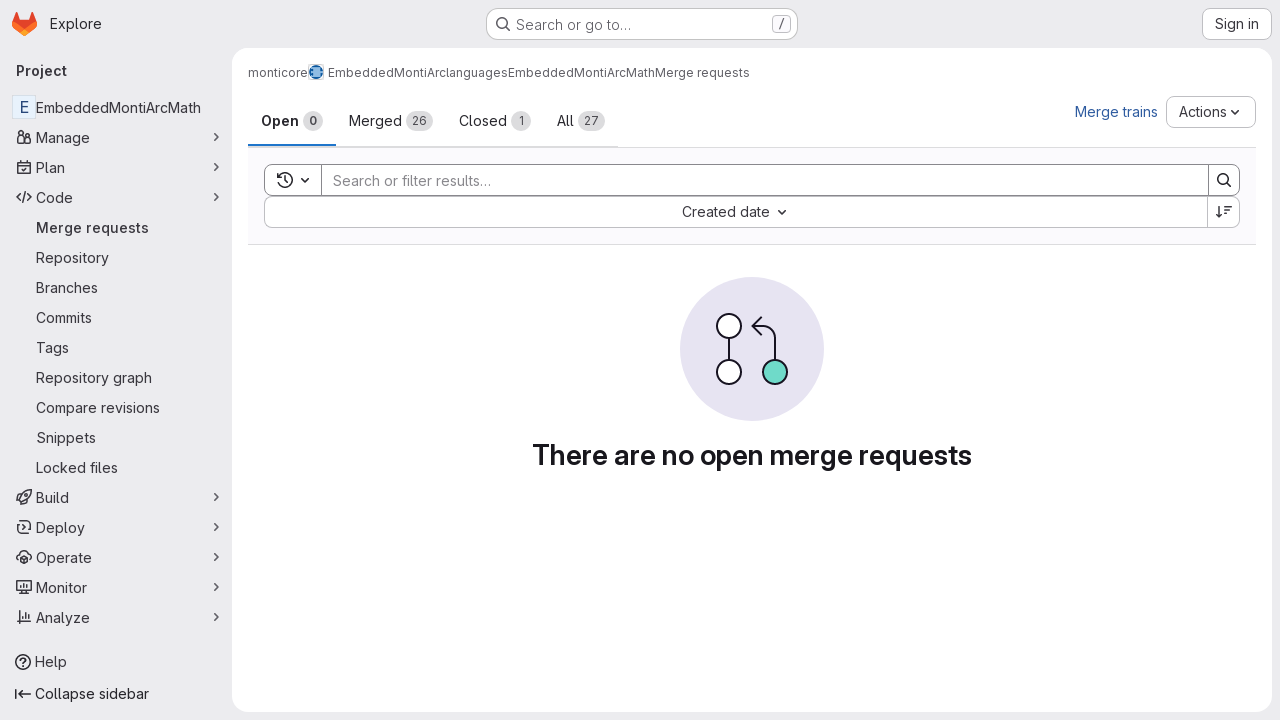

--- FILE ---
content_type: text/javascript; charset=utf-8
request_url: https://git.rwth-aachen.de/assets/webpack/commons-pages.dashboard.milestones.show-pages.groups.epics.index-pages.groups.epics.new-pages.groups-9193b4a2.d5931f36.chunk.js
body_size: 7034
content:
(this.webpackJsonp=this.webpackJsonp||[]).push([["commons-pages.dashboard.milestones.show-pages.groups.epics.index-pages.groups.epics.new-pages.groups-9193b4a2"],{"+23l":function(e,t,i){var n=i("iuDc"),a=i("eAmM"),r=i("uYOL"),s=Object.prototype.toString,o=a((function(e,t,i){null!=t&&"function"!=typeof t.toString&&(t=s.call(t)),e[t]=i}),n(r));e.exports=o},"5kjG":function(e,t,i){"use strict";i("RFHG"),i("z6RN"),i("xuo1"),i("v2fZ");var n=i("NnjE"),a=i("EiRk"),r=i("CbCZ"),s=i("zIFf"),o=i("b9Gi"),l=i("jlnU"),m=i("4wgn"),d=i("FxFN"),u=i("AxUD"),c=i("bOix"),f=i("/lV4"),p=i("FpZ5"),v=i.n(p),k=i("J6Lq"),g=i("d6eQ"),h=i("yTl/"),b=i.n(h),S={i18n:{deleteButtonText:Object(f.i)("TimeTracking|Delete time spent")},components:{GlLoadingIcon:n.a,GlTableLite:a.a,GlButton:r.a},directives:{GlTooltip:s.a},inject:{fullPath:{default:null},issuableType:{default:null}},props:{limitToHours:{type:Boolean,default:!1,required:!1},issuableId:{type:String,required:!1,default:""},timelogs:{type:Array,required:!1,default:void 0},workItemIid:{type:String,required:!1,default:""}},data(){var e;return{report:null!==(e=this.timelogs)&&void 0!==e?e:[],removingIds:[]}},apollo:{report:{query(){return g.m[this.issuableType].query},variables(){const e=this.issuableType===u.p?m.A:m.F;return{id:Object(d.c)(e,this.issuableId)}},update(e){var t;return((null==e||null===(t=e.issuable)||void 0===t||null===(t=t.timelogs)||void 0===t?void 0:t.nodes)||[]).slice().sort((function(e,t){return new Date(e.spentAt)-new Date(t.spentAt)}))},error(){Object(l.createAlert)({message:Object(f.a)("Something went wrong. Please try again.")})},skip(){return Boolean(this.timelogs)}},workItem:{query:v.a,variables(){return{fullPath:this.fullPath,iid:this.workItemIid}},update(e){var t;return null!==(t=e.workspace.workItem)&&void 0!==t?t:{}},skip(){return!this.workItemIid}}},computed:{isLoading(){return this.$apollo.queries.report.loading||this.$apollo.queries.workItem.loading},totalTimeSpent(){const e=this.report.reduce((function(e,t){return e+t.timeSpent}),0);return this.formatTimeSpent(e)}},watch:{timelogs(e){this.report=e}},methods:{isDeletingTimelog(e){return this.removingIds.includes(e)},formatDate:e=>c.cb.asDateTimeFull.format(Object(c.ob)(e)),formatShortDate:e=>c.cb.asDate.format(Object(c.ob)(e)),getSummary:(e,t)=>null!=e?e:null==t?void 0:t.body,formatTimeSpent(e){return(e<0?"- ":"")+Object(c.tb)(Object(c.pb)(e,{limitToHours:this.limitToHours}))},deleteTimelog(e){var t=this;this.removingIds.push(e),this.$apollo.mutate({mutation:b.a,variables:{input:{id:e}},update:function(i){t.workItemIid&&i.updateQuery({query:v.a,variables:{fullPath:t.fullPath,iid:t.workItemIid}},(function(t){return Object(o.a)(t,(function(t){const i=Object(k.B)(t.workspace.workItem),n=i.timelogs.nodes,a=n.findIndex((function(t){return t.id===e}));i.totalTimeSpent-=n[a].timeSpent,n.splice(a,1)}))}))}}).then((function({data:e}){var t;if(null!==(t=e.timelogDelete)&&void 0!==t&&null!==(t=t.errors)&&void 0!==t&&t.length)throw new Error(e.timelogDelete.errors[0])})).catch((function(e){Object(l.createAlert)({message:Object(f.i)("TimeTracking|An error occurred while removing the timelog."),captureError:!0,error:e})})).finally((function(){t.removingIds.splice(t.removingIds.indexOf(e),1)}))}},fields:[{key:"spentAt",label:Object(f.a)("Date"),tdClass:"gl-w-1/4"},{key:"timeSpent",label:Object(f.a)("Time spent"),tdClass:"gl-w-15"},{key:"user",label:Object(f.a)("User")},{key:"summary",label:Object(f.a)("Summary")},{key:"actions",label:"",tdClass:"gl-w-10"}]},T=i("tBpV"),y=Object(T.a)(S,(function(){var e=this,t=e._self._c;return e.isLoading?t("gl-loading-icon",{attrs:{size:"lg"}}):t("gl-table-lite",{attrs:{items:e.report,fields:e.$options.fields,"foot-clone":""},scopedSlots:e._u([{key:"cell(spentAt)",fn:function({item:{spentAt:i}}){return[t("span",{directives:[{name:"gl-tooltip",rawName:"v-gl-tooltip",value:e.formatDate(i),expression:"formatDate(spentAt)"}]},[e._v("\n      "+e._s(e.formatShortDate(i))+"\n    ")])]}},{key:"foot(spentAt)",fn:function(){return[e._v(" ")]},proxy:!0},{key:"cell(timeSpent)",fn:function({item:{timeSpent:t}}){return[e._v("\n    "+e._s(e.formatTimeSpent(t))+"\n  ")]}},{key:"foot(timeSpent)",fn:function(){return[e._v("\n    "+e._s(e.totalTimeSpent)+"\n  ")]},proxy:!0},{key:"cell(user)",fn:function({item:{user:t}}){return[e._v("\n    "+e._s(t.name)+"\n  ")]}},{key:"foot(user)",fn:function(){return[e._v(" ")]},proxy:!0},{key:"cell(summary)",fn:function({item:{summary:t,note:i}}){return[e._v("\n    "+e._s(e.getSummary(t,i))+"\n  ")]}},{key:"foot(summary)",fn:function(){return[e._v(" ")]},proxy:!0},{key:"cell(actions)",fn:function({item:{id:i,userPermissions:n}}){return[n.adminTimelog?t("gl-button",{directives:[{name:"gl-tooltip",rawName:"v-gl-tooltip",value:e.$options.i18n.deleteButtonText,expression:"$options.i18n.deleteButtonText"}],attrs:{category:"tertiary",icon:"remove",variant:"danger","aria-label":e.$options.i18n.deleteButtonText,loading:e.isDeletingTimelog(i)},on:{click:function(t){return e.deleteTimelog(i)}}}):e._e()]}},{key:"foot(actions)",fn:function(){return[e._v(" ")]},proxy:!0}])})}),[],!1,null,null,null);t.a=y.exports},EiRk:function(e,t,i){"use strict";var n=i("zNqO"),a=i("n64d"),r=i("eOJu"),s=i("Cn4y"),o=i("nbER"),l=i("z8b+"),m=i("tslw"),d=i("slyf"),u=i("woj/"),c=i("kO9b"),f=i("con9"),p=i("+Vaw"),v=i("3Mad"),k=i("Zf18"),g=i("fhcD"),h=i("FJDO");const b=Object(s.c)(Object(r.m)({...m.b,...u.b,...c.b,...f.b,...p.a,...v.a,...k.a,...g.a,...h.a}),a.H),S=Object(n.c)({name:a.H,mixins:[o.a,l.a,m.a,d.a,f.a,v.b,p.b,h.b,g.b,k.b,u.a,c.a],props:b}),{tableClass:T}=S.options.props;var y={name:"GlTableLite",components:{BTableLite:S},inheritAttrs:!1,props:{tableClass:T,items:{type:Array,required:!1,default:function(){return[]}},fields:{type:Array,required:!1,default:null},stickyHeader:{type:Boolean,default:!1,required:!1}},computed:{stickyHeaderClass(){return this.stickyHeader?"gl-table--sticky-header":null},localTableClass(){return["gl-table",this.tableClass,this.stickyHeaderClass]}}},N=i("tBpV"),w=Object(N.a)(y,(function(){var e=this;return(0,e._self._c)("b-table-lite",e._g(e._b({attrs:{"table-class":e.localTableClass,fields:e.fields,items:e.items},scopedSlots:e._u([e._l(Object.keys(e.$scopedSlots),(function(t){return{key:t,fn:function(i){return[e._t(t,null,null,i)]}}}))],null,!0)},"b-table-lite",e.$attrs,!1),e.$listeners))}),[],!1,null,null,null);t.a=w.exports},IaCQ:function(e,t,i){var n={kind:"Document",definitions:[{kind:"FragmentDefinition",name:{kind:"Name",value:"WorkItem"},typeCondition:{kind:"NamedType",name:{kind:"Name",value:"WorkItem"}},directives:[],selectionSet:{kind:"SelectionSet",selections:[{kind:"Field",name:{kind:"Name",value:"id"},arguments:[],directives:[]},{kind:"Field",name:{kind:"Name",value:"iid"},arguments:[],directives:[]},{kind:"Field",name:{kind:"Name",value:"archived"},arguments:[],directives:[]},{kind:"Field",name:{kind:"Name",value:"hidden"},arguments:[],directives:[]},{kind:"Field",name:{kind:"Name",value:"imported"},arguments:[],directives:[]},{kind:"Field",name:{kind:"Name",value:"title"},arguments:[],directives:[]},{kind:"Field",name:{kind:"Name",value:"titleHtml"},arguments:[],directives:[]},{kind:"Field",name:{kind:"Name",value:"state"},arguments:[],directives:[]},{kind:"Field",name:{kind:"Name",value:"description"},arguments:[],directives:[]},{kind:"Field",name:{kind:"Name",value:"confidential"},arguments:[],directives:[]},{kind:"Field",name:{kind:"Name",value:"createdAt"},arguments:[],directives:[]},{kind:"Field",name:{kind:"Name",value:"closedAt"},arguments:[],directives:[]},{kind:"Field",name:{kind:"Name",value:"userDiscussionsCount"},arguments:[],directives:[]},{kind:"Field",name:{kind:"Name",value:"webUrl"},arguments:[],directives:[]},{kind:"Field",name:{kind:"Name",value:"reference"},arguments:[{kind:"Argument",name:{kind:"Name",value:"full"},value:{kind:"BooleanValue",value:!0}}],directives:[]},{kind:"Field",name:{kind:"Name",value:"createNoteEmail"},arguments:[],directives:[]},{kind:"Field",name:{kind:"Name",value:"movedToWorkItemUrl"},arguments:[],directives:[]},{kind:"Field",name:{kind:"Name",value:"duplicatedToWorkItemUrl"},arguments:[],directives:[]},{kind:"Field",name:{kind:"Name",value:"showPlanUpgradePromotion"},arguments:[],directives:[]},{kind:"Field",name:{kind:"Name",value:"project"},arguments:[],directives:[],selectionSet:{kind:"SelectionSet",selections:[{kind:"Field",name:{kind:"Name",value:"id"},arguments:[],directives:[]}]}},{kind:"Field",name:{kind:"Name",value:"namespace"},arguments:[],directives:[],selectionSet:{kind:"SelectionSet",selections:[{kind:"Field",name:{kind:"Name",value:"id"},arguments:[],directives:[]},{kind:"Field",name:{kind:"Name",value:"fullPath"},arguments:[],directives:[]},{kind:"Field",name:{kind:"Name",value:"name"},arguments:[],directives:[]},{kind:"Field",name:{kind:"Name",value:"fullName"},arguments:[],directives:[]},{kind:"Field",name:{kind:"Name",value:"webUrl"},arguments:[],directives:[]}]}},{kind:"Field",name:{kind:"Name",value:"author"},arguments:[],directives:[],selectionSet:{kind:"SelectionSet",selections:[{kind:"FragmentSpread",name:{kind:"Name",value:"Author"},directives:[]}]}},{kind:"Field",name:{kind:"Name",value:"workItemType"},arguments:[],directives:[],selectionSet:{kind:"SelectionSet",selections:[{kind:"Field",name:{kind:"Name",value:"id"},arguments:[],directives:[]},{kind:"Field",name:{kind:"Name",value:"name"},arguments:[],directives:[]},{kind:"Field",name:{kind:"Name",value:"iconName"},arguments:[],directives:[]}]}},{kind:"Field",name:{kind:"Name",value:"userPermissions"},arguments:[],directives:[],selectionSet:{kind:"SelectionSet",selections:[{kind:"FragmentSpread",name:{kind:"Name",value:"WorkItemPermissions"},directives:[]}]}},{kind:"Field",name:{kind:"Name",value:"commentTemplatesPaths"},arguments:[],directives:[],selectionSet:{kind:"SelectionSet",selections:[{kind:"Field",name:{kind:"Name",value:"text"},arguments:[],directives:[]},{kind:"Field",name:{kind:"Name",value:"href"},arguments:[],directives:[]}]}},{kind:"Field",name:{kind:"Name",value:"widgets"},arguments:[],directives:[],selectionSet:{kind:"SelectionSet",selections:[{kind:"FragmentSpread",name:{kind:"Name",value:"WorkItemWidgets"},directives:[]}]}}]}}],loc:{start:0,end:831}};n.loc.source={body:'#import "ee_else_ce/work_items/graphql/work_item_widgets.fragment.graphql"\n#import "ee_else_ce/work_items/graphql/work_item_permissions.fragment.graphql"\n#import "~/graphql_shared/fragments/author.fragment.graphql"\n\nfragment WorkItem on WorkItem {\n  id\n  iid\n  archived\n  hidden\n  imported\n  title\n  titleHtml\n  state\n  description\n  confidential\n  createdAt\n  closedAt\n  userDiscussionsCount\n  webUrl\n  reference(full: true)\n  createNoteEmail\n  movedToWorkItemUrl\n  duplicatedToWorkItemUrl\n  showPlanUpgradePromotion\n  project {\n    id\n  }\n  namespace {\n    id\n    fullPath\n    name\n    fullName\n    webUrl\n  }\n  author {\n    ...Author\n  }\n  workItemType {\n    id\n    name\n    iconName\n  }\n  userPermissions {\n    ...WorkItemPermissions\n  }\n  commentTemplatesPaths {\n    text\n    href\n  }\n  widgets {\n    ...WorkItemWidgets\n  }\n}\n',name:"GraphQL request",locationOffset:{line:1,column:1}};var a={};function r(e){return e.filter((function(e){if("FragmentDefinition"!==e.kind)return!0;var t=e.name.value;return!a[t]&&(a[t]=!0,!0)}))}n.definitions=n.definitions.concat(r(i("PH7O").definitions)),n.definitions=n.definitions.concat(r(i("+jIR").definitions)),n.definitions=n.definitions.concat(r(i("5JsC").definitions));var s={};function o(e,t){for(var i=0;i<e.definitions.length;i++){var n=e.definitions[i];if(n.name&&n.name.value==t)return n}}n.definitions.forEach((function(e){if(e.name){var t=new Set;!function e(t,i){if("FragmentSpread"===t.kind)i.add(t.name.value);else if("VariableDefinition"===t.kind){var n=t.type;"NamedType"===n.kind&&i.add(n.name.value)}t.selectionSet&&t.selectionSet.selections.forEach((function(t){e(t,i)})),t.variableDefinitions&&t.variableDefinitions.forEach((function(t){e(t,i)})),t.definitions&&t.definitions.forEach((function(t){e(t,i)}))}(e,t),s[e.name.value]=t}})),e.exports=n,e.exports.WorkItem=function(e,t){var i={kind:e.kind,definitions:[o(e,t)]};e.hasOwnProperty("loc")&&(i.loc=e.loc);var n=s[t]||new Set,a=new Set,r=new Set;for(n.forEach((function(e){r.add(e)}));r.size>0;){var l=r;r=new Set,l.forEach((function(e){a.has(e)||(a.add(e),(s[e]||new Set).forEach((function(e){r.add(e)})))}))}return a.forEach((function(t){var n=o(e,t);n&&i.definitions.push(n)})),i}(n,"WorkItem")},JHbf:function(e,t,i){"use strict";i.d(t,"d",(function(){return a})),i.d(t,"c",(function(){return r})),i.d(t,"b",(function(){return s})),i.d(t,"a",(function(){return o}));const n=function(e){return e instanceof Date?new Date(e.getTime()):new Date},a=function(e,t){const i=Date.UTC(e.getFullYear(),e.getMonth(),e.getDate()),n=Date.UTC(t.getFullYear(),t.getMonth(),t.getDate());return Math.floor((n-i)/864e5)},r=function(e,t){return new Date(n(e).setDate(e.getDate()-t))},s=function(e,t){return new Date(n(e).setDate(e.getDate()+t))},o=function(e,t){return Boolean(e&&t&&new Date(e).getTime()===new Date(t).getTime())}},PTNO:function(e,t,i){"use strict";var n=i("DaVp"),a=i("L78D"),r=i("hvGG"),s=i("HuCl"),o=i("Oxu3"),l=i("lCTV"),m=i("Jx7q"),d=i("FxFN"),u=i("AxUD"),c=i("bOix"),f=i("4wgn"),p=i("3twG"),v=i("/lV4"),k=i("UVeP"),g=i.n(k),h=i("b58I"),b=i.n(h),S=i("yck7"),T={components:{GlDatepicker:n.a,GlFormGroup:a.a,GlFormInput:r.a,GlFormTextarea:s.a,GlModal:o.a,GlAlert:l.a,GlLink:m.a},inject:{issuableType:{default:null}},props:{issuableId:{type:String,required:!1,default:""},workItemId:{type:String,required:!1,default:""},workItemType:{type:String,required:!1,default:""}},data:()=>({timeSpent:"",spentAt:null,summary:"",isLoading:!1,saveError:""}),computed:{modalText(){const e=u.w[this.issuableType||this.workItemType];return Object(v.j)(Object(v.i)("TimeTracking|Track time spent on this %{issuableTypeName}."),{issuableTypeName:e})},submitDisabled(){var e;return this.isLoading||0===(null===(e=this.timeSpent)||void 0===e?void 0:e.length)},primaryProps(){return{text:Object(v.i)("CreateTimelogForm|Save"),attributes:{variant:"confirm",disabled:this.submitDisabled,loading:this.isLoading}}},cancelProps:()=>({text:Object(v.i)("CreateTimelogForm|Cancel")}),timeTrackingDocsPath:()=>Object(p.C)(gon.relative_url_root||"","/help/user/project/time_tracking.md"),createTimelogModalId(){return this.workItemId?`${S.a}-${this.workItemId}`:S.a}},methods:{resetModal(){this.isLoading=!1,this.timeSpent="",this.spentAt=null,this.summary="",this.saveError=""},close(){this.resetModal(),this.$refs.modal.close()},registerTimeSpent(e){var t,i=this;if(e.preventDefault(),0===(null===(t=this.timeSpent)||void 0===t?void 0:t.length))return null;this.isLoading=!0,this.saveError="";let n=null;if(this.spentAt){const e=this.spentAt;e.setHours(e.getHours()+12),n=Object(c.yb)(e)}return this.workItemId?this.$apollo.mutate({mutation:g.a,variables:{input:{id:this.workItemId,timeTrackingWidget:{timelog:{spentAt:n,summary:this.summary,timeSpent:this.timeSpent}}}}}).then((function({data:e}){if(e.workItemUpdate.errors.length)throw new Error(e.workItemUpdate.errors);i.close()})).catch((function(e){i.saveError=(null==e?void 0:e.message)||Object(v.i)("TimeTracking|An error occurred while saving the time estimate.")})).finally((function(){i.isLoading=!1})):this.$apollo.mutate({mutation:b.a,variables:{input:{timeSpent:this.timeSpent,spentAt:n,summary:this.summary,issuableId:this.getIssuableId()}}}).then((function({data:e}){var t;null!==(t=e.timelogCreate)&&void 0!==t&&t.errors.length?i.saveError=e.timelogCreate.errors[0].message||e.timelogCreate.errors[0]:i.close()})).catch((function(e){i.saveError=(null==e?void 0:e.message)||Object(v.i)("CreateTimelogForm|An error occurred while saving the time entry.")})).finally((function(){i.isLoading=!1}))},getGraphQLEntityType(){return this.issuableType===u.p?f.A:f.F},updateSpentAtDate(e){this.spentAt=e},getIssuableId(){return Object(d.c)(this.getGraphQLEntityType(),this.issuableId)}}},y=i("tBpV"),N=Object(y.a)(T,(function(){var e=this,t=e._self._c;return t("gl-modal",{ref:"modal",attrs:{title:e.s__("CreateTimelogForm|Add time entry"),"modal-id":e.createTimelogModalId,size:"sm","data-testid":"create-timelog-modal","action-primary":e.primaryProps,"action-cancel":e.cancelProps,"header-tag":"div"},on:{primary:e.registerTimeSpent,cancel:e.close,close:e.close,hide:e.close}},[t("p",[e._v("\n    "+e._s(e.modalText)+"\n  ")]),e._v(" "),t("form",{staticClass:"js-quick-submit gl-flex gl-flex-col",on:{submit:function(t){return t.preventDefault(),e.registerTimeSpent.apply(null,arguments)}}},[t("div",{staticClass:"gl-flex gl-gap-3"},[t("gl-form-group",{key:"time-spent",attrs:{"label-for":"time-spent",label:e.s__("CreateTimelogForm|Time spent"),description:e.s__("CreateTimelogForm|Example: 1h 30m")}},[t("gl-form-input",{ref:"timeSpent",staticClass:"gl-form-input-sm",attrs:{id:"time-spent",autocomplete:"off"},model:{value:e.timeSpent,callback:function(t){e.timeSpent=t},expression:"timeSpent"}})],1),e._v(" "),t("gl-form-group",{key:"spent-at",attrs:{optional:"","optional-text":e.__("(optional)"),"label-for":"spent-at",label:e.s__("CreateTimelogForm|Spent at")}},[t("gl-datepicker",{attrs:{target:null,value:e.spentAt,"show-clear-button":"",autocomplete:"off",width:"sm"},on:{input:e.updateSpentAtDate,clear:function(t){return e.updateSpentAtDate(null)}}})],1)],1),e._v(" "),t("gl-form-group",{attrs:{label:e.s__("CreateTimelogForm|Summary"),optional:"","optional-text":e.__("(optional)"),"label-for":"summary"}},[t("gl-form-textarea",{attrs:{id:"summary",rows:"3","no-resize":""},model:{value:e.summary,callback:function(t){e.summary=t},expression:"summary"}})],1),e._v(" "),e.saveError?t("gl-alert",{staticClass:"gl-mb-3",attrs:{variant:"danger",dismissible:!1}},[e._v("\n      "+e._s(e.saveError)+"\n    ")]):e._e(),e._v(" "),t("input",{attrs:{type:"submit",hidden:""}})],1),e._v(" "),t("gl-link",{attrs:{href:e.timeTrackingDocsPath}},[e._v("\n    "+e._s(e.s__("CreateTimelogForm|How do I track and estimate time?"))+"\n  ")])],1)}),[],!1,null,null,null);t.a=N.exports},Pjl5:function(e,t,i){var n=i("4cIi");e.exports=function(e,t,i,a){return n(e,(function(e,n,r){t(a,i(e),n,r)})),a}},UVeP:function(e,t,i){var n={kind:"Document",definitions:[{kind:"OperationDefinition",operation:"mutation",name:{kind:"Name",value:"workItemUpdate"},variableDefinitions:[{kind:"VariableDefinition",variable:{kind:"Variable",name:{kind:"Name",value:"input"}},type:{kind:"NonNullType",type:{kind:"NamedType",name:{kind:"Name",value:"WorkItemUpdateInput"}}},directives:[]}],directives:[],selectionSet:{kind:"SelectionSet",selections:[{kind:"Field",name:{kind:"Name",value:"workItemUpdate"},arguments:[{kind:"Argument",name:{kind:"Name",value:"input"},value:{kind:"Variable",name:{kind:"Name",value:"input"}}}],directives:[],selectionSet:{kind:"SelectionSet",selections:[{kind:"Field",name:{kind:"Name",value:"workItem"},arguments:[],directives:[],selectionSet:{kind:"SelectionSet",selections:[{kind:"FragmentSpread",name:{kind:"Name",value:"WorkItem"},directives:[]}]}},{kind:"Field",name:{kind:"Name",value:"errors"},arguments:[],directives:[]}]}}]}}],loc:{start:0,end:186}};n.loc.source={body:'#import "./work_item.fragment.graphql"\n\nmutation workItemUpdate($input: WorkItemUpdateInput!) {\n  workItemUpdate(input: $input) {\n    workItem {\n      ...WorkItem\n    }\n    errors\n  }\n}\n',name:"GraphQL request",locationOffset:{line:1,column:1}};var a={};n.definitions=n.definitions.concat(i("IaCQ").definitions.filter((function(e){if("FragmentDefinition"!==e.kind)return!0;var t=e.name.value;return!a[t]&&(a[t]=!0,!0)})));var r={};function s(e,t){for(var i=0;i<e.definitions.length;i++){var n=e.definitions[i];if(n.name&&n.name.value==t)return n}}n.definitions.forEach((function(e){if(e.name){var t=new Set;!function e(t,i){if("FragmentSpread"===t.kind)i.add(t.name.value);else if("VariableDefinition"===t.kind){var n=t.type;"NamedType"===n.kind&&i.add(n.name.value)}t.selectionSet&&t.selectionSet.selections.forEach((function(t){e(t,i)})),t.variableDefinitions&&t.variableDefinitions.forEach((function(t){e(t,i)})),t.definitions&&t.definitions.forEach((function(t){e(t,i)}))}(e,t),r[e.name.value]=t}})),e.exports=n,e.exports.workItemUpdate=function(e,t){var i={kind:e.kind,definitions:[s(e,t)]};e.hasOwnProperty("loc")&&(i.loc=e.loc);var n=r[t]||new Set,a=new Set,o=new Set;for(n.forEach((function(e){o.add(e)}));o.size>0;){var l=o;o=new Set,l.forEach((function(e){a.has(e)||(a.add(e),(r[e]||new Set).forEach((function(e){o.add(e)})))}))}return a.forEach((function(t){var n=s(e,t);n&&i.definitions.push(n)})),i}(n,"workItemUpdate")},WJII:function(e,t){var i={kind:"Document",definitions:[{kind:"OperationDefinition",operation:"mutation",name:{kind:"Name",value:"mergeRequestSetTimeEstimate"},variableDefinitions:[{kind:"VariableDefinition",variable:{kind:"Variable",name:{kind:"Name",value:"input"}},type:{kind:"NonNullType",type:{kind:"NamedType",name:{kind:"Name",value:"MergeRequestUpdateInput"}}},directives:[]}],directives:[],selectionSet:{kind:"SelectionSet",selections:[{kind:"Field",alias:{kind:"Name",value:"issuableSetTimeEstimate"},name:{kind:"Name",value:"mergeRequestUpdate"},arguments:[{kind:"Argument",name:{kind:"Name",value:"input"},value:{kind:"Variable",name:{kind:"Name",value:"input"}}}],directives:[],selectionSet:{kind:"SelectionSet",selections:[{kind:"Field",name:{kind:"Name",value:"errors"},arguments:[],directives:[]},{kind:"Field",alias:{kind:"Name",value:"issuable"},name:{kind:"Name",value:"mergeRequest"},arguments:[],directives:[],selectionSet:{kind:"SelectionSet",selections:[{kind:"Field",name:{kind:"Name",value:"id"},arguments:[],directives:[]},{kind:"Field",name:{kind:"Name",value:"humanTimeEstimate"},arguments:[],directives:[]},{kind:"Field",name:{kind:"Name",value:"timeEstimate"},arguments:[],directives:[]}]}}]}}]}}],loc:{start:0,end:240}};i.loc.source={body:"mutation mergeRequestSetTimeEstimate($input: MergeRequestUpdateInput!) {\n  issuableSetTimeEstimate: mergeRequestUpdate(input: $input) {\n    errors\n    issuable: mergeRequest {\n      id\n      humanTimeEstimate\n      timeEstimate\n    }\n  }\n}\n",name:"GraphQL request",locationOffset:{line:1,column:1}};var n={};function a(e,t){for(var i=0;i<e.definitions.length;i++){var n=e.definitions[i];if(n.name&&n.name.value==t)return n}}i.definitions.forEach((function(e){if(e.name){var t=new Set;!function e(t,i){if("FragmentSpread"===t.kind)i.add(t.name.value);else if("VariableDefinition"===t.kind){var n=t.type;"NamedType"===n.kind&&i.add(n.name.value)}t.selectionSet&&t.selectionSet.selections.forEach((function(t){e(t,i)})),t.variableDefinitions&&t.variableDefinitions.forEach((function(t){e(t,i)})),t.definitions&&t.definitions.forEach((function(t){e(t,i)}))}(e,t),n[e.name.value]=t}})),e.exports=i,e.exports.mergeRequestSetTimeEstimate=function(e,t){var i={kind:e.kind,definitions:[a(e,t)]};e.hasOwnProperty("loc")&&(i.loc=e.loc);var r=n[t]||new Set,s=new Set,o=new Set;for(r.forEach((function(e){o.add(e)}));o.size>0;){var l=o;o=new Set,l.forEach((function(e){s.has(e)||(s.add(e),(n[e]||new Set).forEach((function(e){o.add(e)})))}))}return s.forEach((function(t){var n=a(e,t);n&&i.definitions.push(n)})),i}(i,"mergeRequestSetTimeEstimate")},"Wau+":function(e,t,i){"use strict";var n=i("L78D"),a=i("hvGG"),r=i("Oxu3"),s=i("lCTV"),o=i("Jx7q"),l=i("qLpH"),m=i("AxUD"),d=i("SNRI"),u=i("/lV4"),c=i("UVeP"),f=i.n(c),p=i("geQS"),v=i.n(p),k=i("WJII"),g=i.n(k),h=i("yck7");const b={[m.p]:v.a,[m.q]:g.a};var S={components:{GlFormGroup:n.a,GlFormInput:a.a,GlModal:r.a,GlAlert:s.a,GlLink:o.a},inject:{issuableType:{default:null}},props:{fullPath:{type:String,required:!1,default:""},issuableIid:{type:String,required:!1,default:""},timeTracking:{type:Object,required:!0},workItemId:{type:String,required:!1,default:""},workItemType:{type:String,required:!1,default:""}},data(){var e,t;return{currentEstimate:null!==(e=this.timeTracking.timeEstimate)&&void 0!==e?e:0,timeEstimate:null!==(t=this.timeTracking.humanTimeEstimate)&&void 0!==t?t:"",isSaving:!1,isResetting:!1,saveError:""}},computed:{submitDisabled(){return this.isSaving||this.isResetting||""===this.timeEstimate},resetDisabled(){return this.isSaving||this.isResetting||0===this.currentEstimate},primaryProps(){return{text:Object(u.a)("Save"),attributes:{variant:"confirm",disabled:this.submitDisabled,loading:this.isSaving}}},secondaryProps(){return 0===this.currentEstimate?null:{text:Object(u.a)("Remove"),attributes:{disabled:this.resetDisabled,loading:this.isResetting}}},cancelProps:()=>({text:Object(u.a)("Cancel")}),timeTrackingDocsPath:()=>Object(l.a)("user/project/time_tracking.md"),modalTitle(){return 0===this.currentEstimate?Object(u.i)("TimeTracking|Set time estimate"):Object(u.i)("TimeTracking|Edit time estimate")},modalText(){const e=m.w[this.issuableType||this.workItemType];return Object(u.j)(Object(u.i)("TimeTracking|Set estimated time to complete this %{issuableTypeName}."),{issuableTypeName:e})},setTimeEstimateModalId(){return this.workItemId?`${h.b}-${this.workItemId}`:h.b}},watch:{timeTracking(){var e,t;this.currentEstimate=null!==(e=this.timeTracking.timeEstimate)&&void 0!==e?e:0,this.timeEstimate=null!==(t=this.timeTracking.humanTimeEstimate)&&void 0!==t?t:""}},methods:{resetModal(){this.isSaving=!1,this.isResetting=!1,this.saveError=""},close(){this.$refs.modal.close()},saveTimeEstimate(e){null==e||e.preventDefault(),""!==this.timeEstimate&&(this.isSaving=!0,this.updateEstimatedTime(this.timeEstimate))},resetTimeEstimate(){this.isResetting=!0,this.updateEstimatedTime("0")},updateEstimatedTime(e){var t=this;return this.saveError="",this.workItemId?this.$apollo.mutate({mutation:f.a,variables:{input:{id:this.workItemId,timeTrackingWidget:{timeEstimate:Object(d.f)(e)&&e>0?e+"h":e}}}}).then((function({data:e}){if(e.workItemUpdate.errors.length)throw new Error(e.workItemUpdate.errors);t.close()})).catch((function(e){t.saveError=(null==e?void 0:e.message)||Object(u.i)("TimeTracking|An error occurred while saving the time estimate.")})).finally((function(){t.isSaving=!1,t.isResetting=!1})):this.$apollo.mutate({mutation:b[this.issuableType],variables:{input:{projectPath:this.fullPath,iid:this.issuableIid,timeEstimate:e}}}).then((function({data:e}){var i;null!==(i=e.issuableSetTimeEstimate)&&void 0!==i&&i.errors.length?t.saveError=e.issuableSetTimeEstimate.errors[0].message||e.issuableSetTimeEstimate.errors[0]:t.close()})).catch((function(e){t.saveError=(null==e?void 0:e.message)||Object(u.i)("TimeTracking|An error occurred while saving the time estimate.")})).finally((function(){t.isSaving=!1,t.isResetting=!1}))}}},T=i("tBpV"),y=Object(T.a)(S,(function(){var e=this,t=e._self._c;return t("gl-modal",{ref:"modal",attrs:{title:e.modalTitle,"modal-id":e.setTimeEstimateModalId,size:"sm","data-testid":"set-time-estimate-modal","action-primary":e.primaryProps,"action-secondary":e.secondaryProps,"action-cancel":e.cancelProps,"header-tag":"div"},on:{hidden:e.resetModal,primary:function(t){return t.preventDefault(),e.saveTimeEstimate.apply(null,arguments)},secondary:function(t){return t.preventDefault(),e.resetTimeEstimate.apply(null,arguments)},cancel:e.close}},[t("p",[e._v("\n    "+e._s(e.modalText)+"\n  ")]),e._v(" "),t("form",{staticClass:"js-quick-submit",on:{submit:function(t){return t.preventDefault(),e.saveTimeEstimate.apply(null,arguments)}}},[t("gl-form-group",{attrs:{"label-for":"time-estimate",label:e.s__("TimeTracking|Estimate"),description:e.s__("TimeTracking|Enter time as a total duration (for example, 1mo 2w 3d 5h 10m), or specify hours and minutes (for example, 75:30).")}},[t("gl-form-input",{attrs:{id:"time-estimate","data-testid":"time-estimate",autocomplete:"off"},model:{value:e.timeEstimate,callback:function(t){e.timeEstimate=t},expression:"timeEstimate"}})],1),e._v(" "),e.saveError?t("gl-alert",{staticClass:"gl-mb-3",attrs:{variant:"danger",dismissible:!1}},[e._v("\n      "+e._s(e.saveError)+"\n    ")]):e._e(),e._v(" "),t("input",{attrs:{type:"submit",hidden:""}})],1),e._v(" "),t("gl-link",{attrs:{href:e.timeTrackingDocsPath}},[e._v("\n    "+e._s(e.s__("TimeTracking|How do I estimate and track time?"))+"\n  ")])],1)}),[],!1,null,null,null);t.a=y.exports},b58I:function(e,t,i){var n={kind:"Document",definitions:[{kind:"OperationDefinition",operation:"mutation",name:{kind:"Name",value:"createTimelog"},variableDefinitions:[{kind:"VariableDefinition",variable:{kind:"Variable",name:{kind:"Name",value:"input"}},type:{kind:"NonNullType",type:{kind:"NamedType",name:{kind:"Name",value:"TimelogCreateInput"}}},directives:[]}],directives:[],selectionSet:{kind:"SelectionSet",selections:[{kind:"Field",name:{kind:"Name",value:"timelogCreate"},arguments:[{kind:"Argument",name:{kind:"Name",value:"input"},value:{kind:"Variable",name:{kind:"Name",value:"input"}}}],directives:[],selectionSet:{kind:"SelectionSet",selections:[{kind:"Field",name:{kind:"Name",value:"errors"},arguments:[],directives:[]},{kind:"Field",name:{kind:"Name",value:"timelog"},arguments:[],directives:[],selectionSet:{kind:"SelectionSet",selections:[{kind:"Field",name:{kind:"Name",value:"id"},arguments:[],directives:[]},{kind:"Field",name:{kind:"Name",value:"issue"},arguments:[],directives:[],selectionSet:{kind:"SelectionSet",selections:[{kind:"FragmentSpread",name:{kind:"Name",value:"IssueTimeTrackingFragment"},directives:[]}]}},{kind:"Field",name:{kind:"Name",value:"mergeRequest"},arguments:[],directives:[],selectionSet:{kind:"SelectionSet",selections:[{kind:"FragmentSpread",name:{kind:"Name",value:"MergeRequestTimeTrackingFragment"},directives:[]}]}}]}}]}}]}}],loc:{start:0,end:422}};n.loc.source={body:'#import "~/graphql_shared/fragments/issue_time_tracking.fragment.graphql"\n#import "~/graphql_shared/fragments/merge_request_time_tracking.fragment.graphql"\n\nmutation createTimelog($input: TimelogCreateInput!) {\n  timelogCreate(input: $input) {\n    errors\n    timelog {\n      id\n      issue {\n        ...IssueTimeTrackingFragment\n      }\n      mergeRequest {\n        ...MergeRequestTimeTrackingFragment\n      }\n    }\n  }\n}\n',name:"GraphQL request",locationOffset:{line:1,column:1}};var a={};function r(e){return e.filter((function(e){if("FragmentDefinition"!==e.kind)return!0;var t=e.name.value;return!a[t]&&(a[t]=!0,!0)}))}n.definitions=n.definitions.concat(r(i("iEb/").definitions)),n.definitions=n.definitions.concat(r(i("NlFk").definitions));var s={};function o(e,t){for(var i=0;i<e.definitions.length;i++){var n=e.definitions[i];if(n.name&&n.name.value==t)return n}}n.definitions.forEach((function(e){if(e.name){var t=new Set;!function e(t,i){if("FragmentSpread"===t.kind)i.add(t.name.value);else if("VariableDefinition"===t.kind){var n=t.type;"NamedType"===n.kind&&i.add(n.name.value)}t.selectionSet&&t.selectionSet.selections.forEach((function(t){e(t,i)})),t.variableDefinitions&&t.variableDefinitions.forEach((function(t){e(t,i)})),t.definitions&&t.definitions.forEach((function(t){e(t,i)}))}(e,t),s[e.name.value]=t}})),e.exports=n,e.exports.createTimelog=function(e,t){var i={kind:e.kind,definitions:[o(e,t)]};e.hasOwnProperty("loc")&&(i.loc=e.loc);var n=s[t]||new Set,a=new Set,r=new Set;for(n.forEach((function(e){r.add(e)}));r.size>0;){var l=r;r=new Set,l.forEach((function(e){a.has(e)||(a.add(e),(s[e]||new Set).forEach((function(e){r.add(e)})))}))}return a.forEach((function(t){var n=o(e,t);n&&i.definitions.push(n)})),i}(n,"createTimelog")},eAmM:function(e,t,i){var n=i("Pjl5");e.exports=function(e,t){return function(i,a){return n(i,e,t(a),{})}}},geQS:function(e,t){var i={kind:"Document",definitions:[{kind:"OperationDefinition",operation:"mutation",name:{kind:"Name",value:"issueSetTimeEstimate"},variableDefinitions:[{kind:"VariableDefinition",variable:{kind:"Variable",name:{kind:"Name",value:"input"}},type:{kind:"NonNullType",type:{kind:"NamedType",name:{kind:"Name",value:"UpdateIssueInput"}}},directives:[]}],directives:[],selectionSet:{kind:"SelectionSet",selections:[{kind:"Field",alias:{kind:"Name",value:"issuableSetTimeEstimate"},name:{kind:"Name",value:"updateIssue"},arguments:[{kind:"Argument",name:{kind:"Name",value:"input"},value:{kind:"Variable",name:{kind:"Name",value:"input"}}}],directives:[],selectionSet:{kind:"SelectionSet",selections:[{kind:"Field",name:{kind:"Name",value:"errors"},arguments:[],directives:[]},{kind:"Field",alias:{kind:"Name",value:"issuable"},name:{kind:"Name",value:"issue"},arguments:[],directives:[],selectionSet:{kind:"SelectionSet",selections:[{kind:"Field",name:{kind:"Name",value:"id"},arguments:[],directives:[]},{kind:"Field",name:{kind:"Name",value:"humanTimeEstimate"},arguments:[],directives:[]},{kind:"Field",name:{kind:"Name",value:"timeEstimate"},arguments:[],directives:[]}]}}]}}]}}],loc:{start:0,end:212}};i.loc.source={body:"mutation issueSetTimeEstimate($input: UpdateIssueInput!) {\n  issuableSetTimeEstimate: updateIssue(input: $input) {\n    errors\n    issuable: issue {\n      id\n      humanTimeEstimate\n      timeEstimate\n    }\n  }\n}\n",name:"GraphQL request",locationOffset:{line:1,column:1}};var n={};function a(e,t){for(var i=0;i<e.definitions.length;i++){var n=e.definitions[i];if(n.name&&n.name.value==t)return n}}i.definitions.forEach((function(e){if(e.name){var t=new Set;!function e(t,i){if("FragmentSpread"===t.kind)i.add(t.name.value);else if("VariableDefinition"===t.kind){var n=t.type;"NamedType"===n.kind&&i.add(n.name.value)}t.selectionSet&&t.selectionSet.selections.forEach((function(t){e(t,i)})),t.variableDefinitions&&t.variableDefinitions.forEach((function(t){e(t,i)})),t.definitions&&t.definitions.forEach((function(t){e(t,i)}))}(e,t),n[e.name.value]=t}})),e.exports=i,e.exports.issueSetTimeEstimate=function(e,t){var i={kind:e.kind,definitions:[a(e,t)]};e.hasOwnProperty("loc")&&(i.loc=e.loc);var r=n[t]||new Set,s=new Set,o=new Set;for(r.forEach((function(e){o.add(e)}));o.size>0;){var l=o;o=new Set,l.forEach((function(e){s.has(e)||(s.add(e),(n[e]||new Set).forEach((function(e){o.add(e)})))}))}return s.forEach((function(t){var n=a(e,t);n&&i.definitions.push(n)})),i}(i,"issueSetTimeEstimate")},"yTl/":function(e,t,i){var n={kind:"Document",definitions:[{kind:"OperationDefinition",operation:"mutation",name:{kind:"Name",value:"deleteTimelog"},variableDefinitions:[{kind:"VariableDefinition",variable:{kind:"Variable",name:{kind:"Name",value:"input"}},type:{kind:"NonNullType",type:{kind:"NamedType",name:{kind:"Name",value:"TimelogDeleteInput"}}},directives:[]}],directives:[],selectionSet:{kind:"SelectionSet",selections:[{kind:"Field",name:{kind:"Name",value:"timelogDelete"},arguments:[{kind:"Argument",name:{kind:"Name",value:"input"},value:{kind:"Variable",name:{kind:"Name",value:"input"}}}],directives:[],selectionSet:{kind:"SelectionSet",selections:[{kind:"Field",name:{kind:"Name",value:"errors"},arguments:[],directives:[]},{kind:"Field",name:{kind:"Name",value:"timelog"},arguments:[],directives:[],selectionSet:{kind:"SelectionSet",selections:[{kind:"Field",name:{kind:"Name",value:"id"},arguments:[],directives:[]},{kind:"Field",name:{kind:"Name",value:"issue"},arguments:[],directives:[],selectionSet:{kind:"SelectionSet",selections:[{kind:"FragmentSpread",name:{kind:"Name",value:"IssueTimeTrackingFragment"},directives:[]}]}},{kind:"Field",name:{kind:"Name",value:"mergeRequest"},arguments:[],directives:[],selectionSet:{kind:"SelectionSet",selections:[{kind:"FragmentSpread",name:{kind:"Name",value:"MergeRequestTimeTrackingFragment"},directives:[]}]}}]}}]}}]}}],loc:{start:0,end:422}};n.loc.source={body:'#import "~/graphql_shared/fragments/issue_time_tracking.fragment.graphql"\n#import "~/graphql_shared/fragments/merge_request_time_tracking.fragment.graphql"\n\nmutation deleteTimelog($input: TimelogDeleteInput!) {\n  timelogDelete(input: $input) {\n    errors\n    timelog {\n      id\n      issue {\n        ...IssueTimeTrackingFragment\n      }\n      mergeRequest {\n        ...MergeRequestTimeTrackingFragment\n      }\n    }\n  }\n}\n',name:"GraphQL request",locationOffset:{line:1,column:1}};var a={};function r(e){return e.filter((function(e){if("FragmentDefinition"!==e.kind)return!0;var t=e.name.value;return!a[t]&&(a[t]=!0,!0)}))}n.definitions=n.definitions.concat(r(i("iEb/").definitions)),n.definitions=n.definitions.concat(r(i("NlFk").definitions));var s={};function o(e,t){for(var i=0;i<e.definitions.length;i++){var n=e.definitions[i];if(n.name&&n.name.value==t)return n}}n.definitions.forEach((function(e){if(e.name){var t=new Set;!function e(t,i){if("FragmentSpread"===t.kind)i.add(t.name.value);else if("VariableDefinition"===t.kind){var n=t.type;"NamedType"===n.kind&&i.add(n.name.value)}t.selectionSet&&t.selectionSet.selections.forEach((function(t){e(t,i)})),t.variableDefinitions&&t.variableDefinitions.forEach((function(t){e(t,i)})),t.definitions&&t.definitions.forEach((function(t){e(t,i)}))}(e,t),s[e.name.value]=t}})),e.exports=n,e.exports.deleteTimelog=function(e,t){var i={kind:e.kind,definitions:[o(e,t)]};e.hasOwnProperty("loc")&&(i.loc=e.loc);var n=s[t]||new Set,a=new Set,r=new Set;for(n.forEach((function(e){r.add(e)}));r.size>0;){var l=r;r=new Set,l.forEach((function(e){a.has(e)||(a.add(e),(s[e]||new Set).forEach((function(e){r.add(e)})))}))}return a.forEach((function(t){var n=o(e,t);n&&i.definitions.push(n)})),i}(n,"deleteTimelog")},yck7:function(e,t,i){"use strict";i.d(t,"a",(function(){return n})),i.d(t,"b",(function(){return a}));const n="create-timelog-modal",a="set-time-estimate-modal"}}]);
//# sourceMappingURL=commons-pages.dashboard.milestones.show-pages.groups.epics.index-pages.groups.epics.new-pages.groups-9193b4a2.d5931f36.chunk.js.map